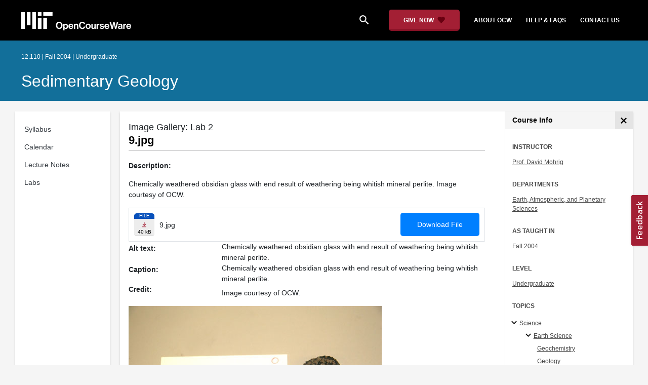

--- FILE ---
content_type: text/html
request_url: https://ocw.mit.edu/courses/12-110-sedimentary-geology-fall-2004/resources/9/
body_size: 8601
content:
<!doctype html>
<html lang="en">
<head>
  
    
    <script>(function(w,d,s,l,i){w[l]=w[l]||[];w[l].push({'gtm.start':
    new Date().getTime(),event:'gtm.js'});var f=d.getElementsByTagName(s)[0],
    j=d.createElement(s),dl=l!='dataLayer'?'&l='+l:'';j.async=true;j.src=
    'https://www.googletagmanager.com/gtm.js?id='+i+dl;f.parentNode.insertBefore(j,f);
    })(window,document,'script','dataLayer','GTM-NMQZ25T');</script>
    
  
  


    
    <link href="/static_shared/css/course_v2.3e66d.css" rel="stylesheet">
    

    
    <link href="/static_shared/css/common.3e66d.css" rel="stylesheet">
    

  
  <meta charset="utf-8">
  <meta name="viewport" content="width=device-width, initial-scale=1, viewport-fit=cover">
  <meta name="description" content="Chemically weathered obsidian glass with end result of weathering being whitish mineral perlite. Image courtesy of OCW.">
  <meta name="keywords" content="opencourseware,MIT OCW,courseware,MIT opencourseware,Free Courses,class notes,class syllabus,class materials,tutorials,online courses,MIT courses">
  
  <meta property="og:site_name" content="MIT OpenCourseWare">
  <meta property="og:type" content="website" />
  <meta property="og:url" content="https://ocw.mit.edu/courses/12-110-sedimentary-geology-fall-2004/resources/9/" />
  <meta property="og:title" content="9.jpg | Sedimentary Geology | Earth, Atmospheric, and Planetary Sciences | MIT OpenCourseWare" />
  <meta property="og:description" content="Chemically weathered obsidian glass with end result of weathering being whitish mineral perlite. Image courtesy of OCW." />

  

<meta property="og:image" content="https://ocw.mit.edu/courses/12-110-sedimentary-geology-fall-2004/7b58280703fa063c1363703cd7e7f1c7_12-110f04.jpg" />
<meta name="twitter:card" content="summary_large_image" />
<meta name="twitter:site" content="@mitocw" />
<meta name="twitter:image:src" content="https://ocw.mit.edu/courses/12-110-sedimentary-geology-fall-2004/7b58280703fa063c1363703cd7e7f1c7_12-110f04.jpg" />

  <link rel="canonical" href="https://ocw.mit.edu/courses/12-110-sedimentary-geology-fall-2004/resources/9/" />

  <script type="application/ld+json">
      {
        "@context": "http://schema.org/",
        "@type" : "WebPage",
        "name": "MIT OpenCourseWare",
        "description": "Chemically weathered obsidian glass with end result of weathering being whitish mineral perlite. Image courtesy of OCW.",
        "license": "http://creativecommons.org/licenses/by-nc-sa/4.0/",
        "publisher": {
          "@type": "CollegeOrUniversity",
          "name": "MIT OpenCourseWare"
        }
      }
  </script>

  <title>9.jpg | Sedimentary Geology | Earth, Atmospheric, and Planetary Sciences | MIT OpenCourseWare</title>
  <style>
  @font-face {
    font-family: 'Material Icons';
    font-style: normal;
    font-weight: 400;
    src: local('Material Icons'),
      local('MaterialIcons-Regular'),
      url(/static_shared/fonts/MaterialIcons-Regular.subset.504c7f0c308e930e9255.woff2) format('woff2'),
      url(/static_shared/fonts/MaterialIcons-Regular.subset.1f8f08f2bf0d6e078379.woff) format('woff'),
      url(/static_shared/fonts/MaterialIcons-Regular.subset.aa271372671db14b34f2.ttf) format('truetype');
  }
  @font-face {
    font-family: 'Material Icons Round';
    font-style: normal;
    font-weight: 400;
    src: local("MaterialIcons-Round"),
    url(/static_shared/fonts/MaterialIconsRound-Regular.subset.7154eae1d0e60e0dabe4.woff2) format('woff2');
  }
  @font-face {
    font-family: 'Cardo Bold';
    font-style: normal;
    font-weight: bold;
    src: local('Cardo'),
      local('Cardo-Bold'),
      url(/static_shared/fonts/Cardo-Bold.d7bf1aa6f322a64b2fc3.ttf) format('truetype');
  }
  @font-face {
    font-family: 'Cardo Italic';
    font-style: italic;
    font-weight: 400;
    src: local('Cardo'),
      local('Cardo-Italic'),
      url(/static_shared/fonts/Cardo-Italic.0935d2ebbc05be3559b1.ttf) format('truetype');
  }
  @font-face {
    font-family: 'Helvetica Light';
    font-style: normal`;
    font-weight: 400;
    src: local('Helvetica Light'),
      local('Helvetica-Light'),
      url(/static_shared/fonts/Helvetica-Light.70359849afb40079a1c8.ttf) format('truetype');
  }
  .external-link.nav-link::after {
    background-image: url('/static_shared/images/external_link.58bbdd86c00a2c146c36.svg'); 
  }
  </style>
</head>


<body class="course-home-page">
  
    
    <noscript><iframe src="https://www.googletagmanager.com/ns.html?id=GTM-NMQZ25T"
    height="0" width="0" style="display:none;visibility:hidden"></iframe></noscript>
    
  
  <div class="overflow-auto">
    <span class="course-header">
    <div
  id="mobile-course-nav"
  class="navbar-offcanvas offcanvas-toggle offcanvas-toggle-close medium-and-below-only drawer">
  <h3 class="my-4 d-flex align-items-center justify-content-between">
    Browse Course Material
    <button
      class="btn"
      type="button"
      aria-label="Close Course Menu"
      onclick="$('#mobile-course-nav-toggle').click();"
      id="close-mobile-course-menu-button"
      >
      <img
        src="/static_shared/images/close_small.b0a2684ccc0da6407a56.svg"
        alt=""
        width="12px"
      />
    </button>
  </h3>
  

<nav class="course-nav" aria-label="Course materials">
  <ul class="w-100 m-auto list-unstyled">
    
      









<li class="course-nav-list-item">
  <div class="course-nav-parent d-flex flex-direction-row align-items-center justify-content-between">
    <span class="course-nav-text-wrapper">
      
        <a class="text-dark nav-link"
          data-uuid="1c8ad35d-6c1e-ac64-42ad-156904a226b5"
           href="/courses/12-110-sedimentary-geology-fall-2004/pages/syllabus/" >
          Syllabus
        </a>
      
    </span>
    
  </div>
  
  <span class="medium-and-below-only"><hr/></span>
  
  <ul
    class="course-nav-child-nav m-auto collapse"
    id="nav-container_mobile_1c8ad35d-6c1e-ac64-42ad-156904a226b5"
    aria-labelledby="nav-button_mobile_1c8ad35d-6c1e-ac64-42ad-156904a226b5"
  >
    
  </ul>
</li>

    
      









<li class="course-nav-list-item">
  <div class="course-nav-parent d-flex flex-direction-row align-items-center justify-content-between">
    <span class="course-nav-text-wrapper">
      
        <a class="text-dark nav-link"
          data-uuid="e609fc53-51ec-d500-1ba3-f539d42e2e37"
           href="/courses/12-110-sedimentary-geology-fall-2004/pages/calendar/" >
          Calendar
        </a>
      
    </span>
    
  </div>
  
  <span class="medium-and-below-only"><hr/></span>
  
  <ul
    class="course-nav-child-nav m-auto collapse"
    id="nav-container_mobile_e609fc53-51ec-d500-1ba3-f539d42e2e37"
    aria-labelledby="nav-button_mobile_e609fc53-51ec-d500-1ba3-f539d42e2e37"
  >
    
  </ul>
</li>

    
      









<li class="course-nav-list-item">
  <div class="course-nav-parent d-flex flex-direction-row align-items-center justify-content-between">
    <span class="course-nav-text-wrapper">
      
        <a class="text-dark nav-link"
          data-uuid="0bc83409-ce1b-cdad-e528-62c8707e49b6"
           href="/courses/12-110-sedimentary-geology-fall-2004/pages/lecture-notes/" >
          Lecture Notes
        </a>
      
    </span>
    
  </div>
  
  <span class="medium-and-below-only"><hr/></span>
  
  <ul
    class="course-nav-child-nav m-auto collapse"
    id="nav-container_mobile_0bc83409-ce1b-cdad-e528-62c8707e49b6"
    aria-labelledby="nav-button_mobile_0bc83409-ce1b-cdad-e528-62c8707e49b6"
  >
    
  </ul>
</li>

    
      









<li class="course-nav-list-item">
  <div class="course-nav-parent d-flex flex-direction-row align-items-center justify-content-between">
    <span class="course-nav-text-wrapper">
      
        <a class="text-dark nav-link"
          data-uuid="aa3bde14-8caf-d310-e93a-462206b540ae"
           href="/courses/12-110-sedimentary-geology-fall-2004/pages/labs/" >
          Labs
        </a>
      
    </span>
    
  </div>
  
  <span class="medium-and-below-only"><hr/></span>
  
  <ul
    class="course-nav-child-nav m-auto collapse"
    id="nav-container_mobile_aa3bde14-8caf-d310-e93a-462206b540ae"
    aria-labelledby="nav-button_mobile_aa3bde14-8caf-d310-e93a-462206b540ae"
  >
    
  </ul>
</li>

    
  </ul>
</nav>

</div>

    <div
  id="course-info-drawer"
  class="bg-faded pt-3 bg-light navbar-offcanvas navbar-offcanvas-right medium-and-below-only drawer"
>
  <div class="col-12">
    <button
      class="btn close-mobile-course-info"
      type="button"
      aria-label="Close Course Info"
      onclick="$('#mobile-course-info-toggle').click();"
      id="close-mobile-course-info-button"
      >
      <img
        class=""
        src="/static_shared/images/close_small.b0a2684ccc0da6407a56.svg"
        alt=""
        width="12px"
      />
    </button>
  </div>
    

<div class="course-info">
  <div class="course-detail-title bg-light-gray">
    <h2 class="font-black py-1 pl-3 m-0">
      Course Info
    </h2>
  </div>
  <div class="px-3 mt-4">
    <div class="row">
      <div class="col-12 ">
        
        <div class="">
          
          <h5 class="panel-course-info-title ">
            Instructor
            </h5>
          <div class="course-info-content panel-course-info-text">
            




<ul class="list-unstyled m-0">
  
  
  
    
  
  <li>
    <a   class="course-info-instructor strip-link-offline"    href="/search/?q=Prof.&#43;David&#43;Mohrig"  >Prof. David Mohrig</a>
  </li>
  
</ul>


          </div>
        </div>
        
        
          
          
            <div class="mt-4">
              <h5 class="panel-course-info-title ">
                Departments
              </h5>
              <div class="course-info-content panel-course-info-text">
                




<ul class="list-unstyled m-0">
  
  
  
    
  
  <li>
    <a   class="course-info-department strip-link-offline"    href="/search/?d=Earth%2C&#43;Atmospheric%2C&#43;and&#43;Planetary&#43;Sciences"  >Earth, Atmospheric, and Planetary Sciences</a>
  </li>
  
</ul>


              </div>
            </div>
          
         
        
        <div class="mt-4">
          <h5 class="panel-course-info-title ">
            As Taught In
          </h5>
          <div class="course-info-content panel-course-info-text">
            Fall
            
              2004
            
          </div>
        </div>

        <div class="mt-4">
          <h5 class="panel-course-info-title ">
            Level
          </h5>
          <div class="course-info-content panel-course-info-text">
            
              
                <a   class=" strip-link-offline"    href="/search/?l=Undergraduate"  >Undergraduate</a><br />
              
            
          </div>
        </div>
        
      </div>

      
    </div>
  </div>
</div>

  





<div class=" mt-4">
  <h5 class="panel-course-info-title ">
    Topics
  </h5>
  <ul class="list-unstyled pb-2 m-0 panel-course-info-text">
      <li>








<div class="position-relative pt-1 pb-1 pl-4 ml-n2 ">
  
  <button
    type="button"
    class="topic-toggle border-0 bg-transparent pl-0"
    data-target="#subtopic-container_mobile_0"
    data-toggle="collapse"
    aria-controls="subtopic-container_mobile_0"
    aria-expanded="true"
    aria-label="Science subtopics"
  >
    <i aria-hidden="true" class="material-icons"></i>
  </button>
  
  <span class="topic-text-wrapper">
    <a   class="text-black course-info-topic strip-link-offline"    href="/search/?t=Science"  >Science</a></span>
</div>

<ul
  class="pl-4 subtopic-container collapse show list-unstyled"
  id="subtopic-container_mobile_0"
  aria-label="Subtopics"
>
  
  
  
  <li>
    <div class="position-relative pt-1 pb-1  pl-4 ">
      
      <button
        class="topic-toggle border-0 bg-transparent pl-0"
        data-target="#speciality-container_mobile_0_0"
        data-toggle="collapse"
        aria-controls="speciality-container_mobile_0_0"
        aria-expanded="true"
        aria-label="Earth Science specialties"
      >
        <i aria-hidden="true" class="material-icons"></i>
      </button>
      
      <span class="topic-text-wrapper">
        
        <a   class="text-black course-info-topic strip-link-offline"    href="/search/?t=Earth&#43;Science"  >Earth Science</a></span>
    </div>
    <ul
      class="collapse show list-unstyled"
      id="speciality-container_mobile_0_0"
      aria-label="Specialties"
    >
      
      <li class="pt-1 pb-1 pl-5">
        <span class="topic-text-wrapper">
          
          <a   class="text-black course-info-topic strip-link-offline"    href="/search/?t=Geochemistry"  >Geochemistry</a></span>
      </li>
      
      <li class="pt-1 pb-1 pl-5">
        <span class="topic-text-wrapper">
          
          <a   class="text-black course-info-topic strip-link-offline"    href="/search/?t=Geology"  >Geology</a></span>
      </li>
      
      <li class="pt-1 pb-1 pl-5">
        <span class="topic-text-wrapper">
          
          <a   class="text-black course-info-topic strip-link-offline"    href="/search/?t=Geophysics"  >Geophysics</a></span>
      </li>
      
      <li class="pt-1 pb-1 pl-5">
        <span class="topic-text-wrapper">
          
          <a   class="text-black course-info-topic strip-link-offline"    href="/search/?t=Oceanography"  >Oceanography</a></span>
      </li>
      
    </ul>
    
  </li>
  
</ul>

</li>
      
  </ul>
</div>

  



<div class="">
  <h5 class="course-detail-title panel-course-info-title mt-3">
    Learning Resource Types
  </h5>
  <div>
    <div class="row d-inline m-0">
      
        <div class="panel-course-info-text my-2">
          

<div class="">
  <div class="d-flex">
    <i aria-hidden="true" class="material-icons pr-1">collections</i>
    <span>Image Gallery</span>
  </div>
</div>

        </div>
      
        <div class="panel-course-info-text my-2">
          

<div class="">
  <div class="d-flex">
    <i aria-hidden="true" class="material-icons pr-1">notes</i>
    <span>Lecture Notes</span>
  </div>
</div>

        </div>
      
        <div class="panel-course-info-text my-2">
          

<div class="">
  <div class="d-flex">
    <i aria-hidden="true" class="material-icons pr-1">assignment_turned_in</i>
    <span>Activity Assignments with Examples</span>
  </div>
</div>

        </div>
      
    </div>
  </div>
</div>


  <hr>
<div class="pb-3">
  <a class="download-course-link-button btn btn-outline-primary btn-link link-button text-decoration-none px-4 py-2"
    role="button"
    href="/courses/12-110-sedimentary-geology-fall-2004/download">
    <div class="text-center w-100">Download Course</div>
  </a>
</div>
</div>

    





<div id="mobile-header" class="position-relative bg-black medium-and-below-only">
  <nav class="navbar navbar-expand-lg navbar-dark bg-black d-flex">
    <button
      class="navbar-toggler"
      type="button"
      data-toggle="collapse"
      data-target="#navbarSupportedContent"
      aria-controls="navbarSupportedContent"
      aria-expanded="false"
      aria-label="Toggle navigation"
    >
      <i class="material-icons display-4 text-white align-bottom">menu</i>
    </button>
    <div class="mx-auto">
      <a href="/">
        <img width="200" src="/static_shared/images/ocw_logo_white.cabdc9a745b03db3dad4.svg" alt="MIT OpenCourseWare"/>
      </a>
    </div>
    <div class="user-menu-container"></div>
    <div class="collapse navbar-collapse" id="navbarSupportedContent">
      <ul class="navbar-nav mr-auto pl-2 pt-2">
        <li class="nav-item">
  
  
    <a class="nav-link search-icon text-white pr-6" href="/search/">
      <i class="material-icons">search</i>
    </a>
  
</li>
        <li class="nav-item">
          <a   class="nav-link"    href="https://giving.mit.edu/give/to/ocw/?utm_source=ocw&amp;utm_medium=homepage_banner&amp;utm_campaign=nextgen_home"  >Give Now</a>
        </li>
        <li class="nav-item">
          <a   class="nav-link"    href="/about"  >About OCW</a>
        </li>
        <li class="nav-item">
          <a   class="nav-link"   target="_blank"   href="https://mitocw.zendesk.com/hc/en-us"  >Help &amp; Faqs</a>
        </li>
        <li class="nav-item">
          <a   class="nav-link"    href="/contact"  >Contact Us</a>
        </li>
      </ul>
    </div>
  </nav>
</div>


<div id="desktop-header">
  <div class="contents">
    <div class="left">
      <div class="ocw-logo">
        <a href="/">
          <img src="/static_shared/images/ocw_logo_white.cabdc9a745b03db3dad4.svg" alt="MIT OpenCourseWare" />
        </a>
      </div>
    </div>
    <div class="right">
      
  
  
    <a class="nav-link search-icon text-white pr-6" href="/search/">
      <i class="material-icons">search</i>
    </a>
  

      <a class="give-button text-white text-decoration-none font-weight-bold small-link d-flex align-items-center" aria-label="Give Now - Donate to MIT OpenCourseWare" href="https://giving.mit.edu/give/to/ocw/?utm_source=ocw&amp;utm_medium=homepage_banner&amp;utm_campaign=nextgen_home">
        <span class="m-0 pr-2">GIVE NOW</span>
        <img src="/static_shared/images/heart_burgundy.e7c8635e8cc6538b89fa.svg" class="heart-burgundy" alt="" />
      </a>
      <a   class="text-white text-decoration-none font-weight-bold pl-5 pr-3 py-2"    href="/about"  >about ocw</a>
      <a   class="text-white text-decoration-none font-weight-bold px-3 py-2"   target="_blank"   href="https://mitocw.zendesk.com/hc/en-us"  >help &amp; faqs</a>
      <a   class="text-white text-decoration-none font-weight-bold px-3 py-2"    href="/contact"  >contact us</a>
      <div class="user-menu-container"></div>
    </div>
  </div>
</div>

<div id="user-list-modal-container"></div>
<div id="create-user-list-modal-container"></div>
    </span>
    
    

<div id="course-banner" class="p-0">
  <div class="max-content-width course-banner-content m-auto py-3">
    <div class="row">
    <div class="col-11">
      
      <span class="course-number-term-detail">12.110 | Fall 2004 | Undergraduate</span>
      <br>
      <br>
      <h1>
        <a
          class="text-capitalize m-0 text-white"
          href="/courses/12-110-sedimentary-geology-fall-2004/"
        >Sedimentary Geology</a>
      </h1>
    </div>
    <div class="col-1"><div class="bookmark-button-container" data-resourcereadableid="12.110&#43;fall_2004"></div>
    </div>
    </div>
  </div>
</div>


    <div id="course-main-content">
      <div class="row">
        <div class="col-12 course-home-grid">
          <div class="medium-and-below-only">
            <div class="d-flex align-items-center mb-3">
              <div class="col-6 px-0">
                <div>
  <button
    id="mobile-course-nav-toggle"
    class="mobile-course-nav-toggle-btn d-inline-flex align-items-center offcanvas-toggle"
    data-toggle="offcanvas"
    data-target="#mobile-course-nav"
  >
    <img src="/static_shared/images/expand.a062b1c47b121e3c7e03.svg" alt=""/>
    <span class="pl-1">Menu</span>
  </button>
</div>

              </div>
              <div class="col-6 px-0">
                


  <button 
    class="btn btn-link float-right mobile-course-info-toggle-btn toggle navbar-toggle offcanvas-toggle"
    id="mobile-course-info-toggle"
    data-toggle="offcanvas" 
    data-target="#course-info-drawer">
    More Info
  </button>


              </div>
            </div>
          </div>
        </div>
      </div>
      <div class="row course-cards">
        <div class="col-2 course-home-grid large-and-above-only">  
          <div class="card">
  <div class="card-body pr-2">
    

<nav class="course-nav" aria-label="Course materials">
  <ul class="w-100 m-auto list-unstyled">
    
      









<li class="course-nav-list-item">
  <div class="course-nav-parent d-flex flex-direction-row align-items-center justify-content-between">
    <span class="course-nav-text-wrapper">
      
        <a class="text-dark nav-link"
          data-uuid="1c8ad35d-6c1e-ac64-42ad-156904a226b5"
           href="/courses/12-110-sedimentary-geology-fall-2004/pages/syllabus/" >
          Syllabus
        </a>
      
    </span>
    
  </div>
  
  <span class="medium-and-below-only"><hr/></span>
  
  <ul
    class="course-nav-child-nav m-auto collapse"
    id="nav-container_desktop_1c8ad35d-6c1e-ac64-42ad-156904a226b5"
    aria-labelledby="nav-button_desktop_1c8ad35d-6c1e-ac64-42ad-156904a226b5"
  >
    
  </ul>
</li>

    
      









<li class="course-nav-list-item">
  <div class="course-nav-parent d-flex flex-direction-row align-items-center justify-content-between">
    <span class="course-nav-text-wrapper">
      
        <a class="text-dark nav-link"
          data-uuid="e609fc53-51ec-d500-1ba3-f539d42e2e37"
           href="/courses/12-110-sedimentary-geology-fall-2004/pages/calendar/" >
          Calendar
        </a>
      
    </span>
    
  </div>
  
  <span class="medium-and-below-only"><hr/></span>
  
  <ul
    class="course-nav-child-nav m-auto collapse"
    id="nav-container_desktop_e609fc53-51ec-d500-1ba3-f539d42e2e37"
    aria-labelledby="nav-button_desktop_e609fc53-51ec-d500-1ba3-f539d42e2e37"
  >
    
  </ul>
</li>

    
      









<li class="course-nav-list-item">
  <div class="course-nav-parent d-flex flex-direction-row align-items-center justify-content-between">
    <span class="course-nav-text-wrapper">
      
        <a class="text-dark nav-link"
          data-uuid="0bc83409-ce1b-cdad-e528-62c8707e49b6"
           href="/courses/12-110-sedimentary-geology-fall-2004/pages/lecture-notes/" >
          Lecture Notes
        </a>
      
    </span>
    
  </div>
  
  <span class="medium-and-below-only"><hr/></span>
  
  <ul
    class="course-nav-child-nav m-auto collapse"
    id="nav-container_desktop_0bc83409-ce1b-cdad-e528-62c8707e49b6"
    aria-labelledby="nav-button_desktop_0bc83409-ce1b-cdad-e528-62c8707e49b6"
  >
    
  </ul>
</li>

    
      









<li class="course-nav-list-item">
  <div class="course-nav-parent d-flex flex-direction-row align-items-center justify-content-between">
    <span class="course-nav-text-wrapper">
      
        <a class="text-dark nav-link"
          data-uuid="aa3bde14-8caf-d310-e93a-462206b540ae"
           href="/courses/12-110-sedimentary-geology-fall-2004/pages/labs/" >
          Labs
        </a>
      
    </span>
    
  </div>
  
  <span class="medium-and-below-only"><hr/></span>
  
  <ul
    class="course-nav-child-nav m-auto collapse"
    id="nav-container_desktop_aa3bde14-8caf-d310-e93a-462206b540ae"
    aria-labelledby="nav-button_desktop_aa3bde14-8caf-d310-e93a-462206b540ae"
  >
    
  </ul>
</li>

    
  </ul>
</nav>

  </div>
</div>

        </div>
        <div class="col-sm-12 col-lg-10 course-home-grid">
          <div class="">
            <div class="card">
              <div class="d-flex justify-content-between">
                <div class="p-0 col-lg-9" id="main-course-section">
                  <div class="card-body">
                    
<div class="rounded mb-2">
  <header>
  <div class="course-section-title-container">
    <div id="course-title">
      
      <div class="course-content-parent-title">Image Gallery: Lab 2</div>
      
      <h2 class="pb-1 mb-1">9.jpg</h2>
    </div>
  </div>
</header>

</div>

   
<div class="resource-page-container"><div class="row">
        <div class="label col-12">Description:</div>
        <div class="content col-12"><p>Chemically weathered obsidian glass with end result of weathering being whitish mineral perlite. Image courtesy of OCW.</p>
</div>
      </div><div class="resource-item resource-body p-0">
      <div class="row p-0 m-0">
        <div class="resource-details-container col-lg-12 d-flex flex-wrap">
          <div class="wrapper d-flex col-12 col-lg-7 col-md-8 col-sm-7">
            <a class="resource-thumbnail" href="/courses/12-110-sedimentary-geology-fall-2004/3dcb35440ad07cce0059363c971ffc41_9.jpg" target="_blank" aria-label="Download file" download>
              
              <div class="resource-type-thumbnail file">
                <div class="d-flex align-self-center">file</div>
              </div>  
              <div class="download-container">
                    <span class="download-link">
                      
                          <img
                            class="hide-offline resources-download"
                            src="/static_shared/images/resource-download.dab02d010ffdeffef264.svg"
                            aria-hidden="true"
                          />
                      
                    </span>
                    
                    <div class="resource-list-file-size">
                      40 kB
                    </div>
                    
              </div>
            </a>
            <div class="resource-list-item-details">
              9.jpg
            </div>
          </div>
          <div class="download-button-container col-12 col-sm align-self-center d-flex justify-content-end p-0"><div class="button-wrapper">
                <a class="download-file" href="/courses/12-110-sedimentary-geology-fall-2004/3dcb35440ad07cce0059363c971ffc41_9.jpg">
                  Download File
                </a>
              </div>
            
          </div>
        </div>
      </div>
    </div>
    <div class="row">
            <div class="label col-3">Alt text:</div>
            <div class="col-9">Chemically weathered obsidian glass with end result of weathering being whitish mineral perlite.</div>
        </div><div class="row">
            <div class="label col-3">Caption:</div>
            <div class="col-9">Chemically weathered obsidian glass with end result of weathering being whitish mineral perlite.</div>
        </div><div class="row">
            <div class="label col-3">Credit:</div>
            <div class="col-9">Image courtesy of OCW.</div>
        </div><div class="row">
        <div class="col-12">
            <img class="mw-100 mt-2" src="/courses/12-110-sedimentary-geology-fall-2004/3dcb35440ad07cce0059363c971ffc41_9.jpg" alt="Chemically weathered obsidian glass with end result of weathering being whitish mineral perlite." />
        </div>
    </div>
  
</div>


                  </div>
                </div>
                
                  <button 
  type="button" 
  class="btn course-info-button large-and-above-only"
  id="desktop-course-drawer-button"
  data-target="#desktop-course-drawer"
  data-toggle="collapse"
  aria-label="Course Info"
  aria-controls="desktop-course-drawer"
  aria-expanded="false"
>
  <img
    class="expand-drawer-img drawer-icon-img"
    src="/static_shared/images/left_arrow.3c482a1f6223bff3f0e6.svg"
    alt=""
  />
  <img
    class="collapse-drawer-img drawer-icon-img"
    src="/static_shared/images/close_small.b0a2684ccc0da6407a56.svg"
    alt=""
  />
</button>

<div class="collapse border-left p-0 large-and-above-only col-3" id="desktop-course-drawer">
    

<div class="course-info">
  <div class="course-detail-title bg-light-gray">
    <h2 class="font-black py-1 pl-3 m-0">
      Course Info
    </h2>
  </div>
  <div class="px-3 mt-4">
    <div class="row">
      <div class="col-12 ">
        
        <div class="">
          
          <h5 class="panel-course-info-title ">
            Instructor
            </h5>
          <div class="course-info-content panel-course-info-text">
            




<ul class="list-unstyled m-0">
  
  
  
    
  
  <li>
    <a   class="course-info-instructor strip-link-offline"    href="/search/?q=Prof.&#43;David&#43;Mohrig"  >Prof. David Mohrig</a>
  </li>
  
</ul>


          </div>
        </div>
        
        
          
          
            <div class="mt-4">
              <h5 class="panel-course-info-title ">
                Departments
              </h5>
              <div class="course-info-content panel-course-info-text">
                




<ul class="list-unstyled m-0">
  
  
  
    
  
  <li>
    <a   class="course-info-department strip-link-offline"    href="/search/?d=Earth%2C&#43;Atmospheric%2C&#43;and&#43;Planetary&#43;Sciences"  >Earth, Atmospheric, and Planetary Sciences</a>
  </li>
  
</ul>


              </div>
            </div>
          
         
        
        <div class="mt-4">
          <h5 class="panel-course-info-title ">
            As Taught In
          </h5>
          <div class="course-info-content panel-course-info-text">
            Fall
            
              2004
            
          </div>
        </div>

        <div class="mt-4">
          <h5 class="panel-course-info-title ">
            Level
          </h5>
          <div class="course-info-content panel-course-info-text">
            
              
                <a   class=" strip-link-offline"    href="/search/?l=Undergraduate"  >Undergraduate</a><br />
              
            
          </div>
        </div>
        
      </div>

      
    </div>
  </div>
</div>

  <div class="px-3">
    





<div class=" mt-4">
  <h5 class="panel-course-info-title ">
    Topics
  </h5>
  <ul class="list-unstyled pb-2 m-0 panel-course-info-text">
      <li>








<div class="position-relative pt-1 pb-1 pl-4 ml-n2 ">
  
  <button
    type="button"
    class="topic-toggle border-0 bg-transparent pl-0"
    data-target="#subtopic-container_desktop_0"
    data-toggle="collapse"
    aria-controls="subtopic-container_desktop_0"
    aria-expanded="true"
    aria-label="Science subtopics"
  >
    <i aria-hidden="true" class="material-icons"></i>
  </button>
  
  <span class="topic-text-wrapper">
    <a   class="text-black course-info-topic strip-link-offline"    href="/search/?t=Science"  >Science</a></span>
</div>

<ul
  class="pl-4 subtopic-container collapse show list-unstyled"
  id="subtopic-container_desktop_0"
  aria-label="Subtopics"
>
  
  
  
  <li>
    <div class="position-relative pt-1 pb-1  pl-4 ">
      
      <button
        class="topic-toggle border-0 bg-transparent pl-0"
        data-target="#speciality-container_desktop_0_0"
        data-toggle="collapse"
        aria-controls="speciality-container_desktop_0_0"
        aria-expanded="true"
        aria-label="Earth Science specialties"
      >
        <i aria-hidden="true" class="material-icons"></i>
      </button>
      
      <span class="topic-text-wrapper">
        
        <a   class="text-black course-info-topic strip-link-offline"    href="/search/?t=Earth&#43;Science"  >Earth Science</a></span>
    </div>
    <ul
      class="collapse show list-unstyled"
      id="speciality-container_desktop_0_0"
      aria-label="Specialties"
    >
      
      <li class="pt-1 pb-1 pl-5">
        <span class="topic-text-wrapper">
          
          <a   class="text-black course-info-topic strip-link-offline"    href="/search/?t=Geochemistry"  >Geochemistry</a></span>
      </li>
      
      <li class="pt-1 pb-1 pl-5">
        <span class="topic-text-wrapper">
          
          <a   class="text-black course-info-topic strip-link-offline"    href="/search/?t=Geology"  >Geology</a></span>
      </li>
      
      <li class="pt-1 pb-1 pl-5">
        <span class="topic-text-wrapper">
          
          <a   class="text-black course-info-topic strip-link-offline"    href="/search/?t=Geophysics"  >Geophysics</a></span>
      </li>
      
      <li class="pt-1 pb-1 pl-5">
        <span class="topic-text-wrapper">
          
          <a   class="text-black course-info-topic strip-link-offline"    href="/search/?t=Oceanography"  >Oceanography</a></span>
      </li>
      
    </ul>
    
  </li>
  
</ul>

</li>
      
  </ul>
</div>

    



<div class="">
  <h5 class="course-detail-title panel-course-info-title mt-3">
    Learning Resource Types
  </h5>
  <div>
    <div class="row d-inline m-0">
      
        <div class="panel-course-info-text my-2">
          

<div class="">
  <div class="d-flex">
    <i aria-hidden="true" class="material-icons pr-1">collections</i>
    <span>Image Gallery</span>
  </div>
</div>

        </div>
      
        <div class="panel-course-info-text my-2">
          

<div class="">
  <div class="d-flex">
    <i aria-hidden="true" class="material-icons pr-1">notes</i>
    <span>Lecture Notes</span>
  </div>
</div>

        </div>
      
        <div class="panel-course-info-text my-2">
          

<div class="">
  <div class="d-flex">
    <i aria-hidden="true" class="material-icons pr-1">assignment_turned_in</i>
    <span>Activity Assignments with Examples</span>
  </div>
</div>

        </div>
      
    </div>
  </div>
</div>


    <hr>
<div class="pb-3">
  <a class="download-course-link-button btn btn-outline-primary btn-link link-button text-decoration-none px-4 py-2"
    role="button"
    href="/courses/12-110-sedimentary-geology-fall-2004/download">
    <div class="text-center w-100">Download Course</div>
  </a>
</div>
  </div>
</div>

                
              </div>
            </div>
          </div>
        </div>
      </div>
    </div>

    
<div class="footer">
    <div class="footer-main-content mx-auto">
    	<div class="col-12 px-0">
        	<div class="row align-items-center mx-0">
            	<div class="col-12 col-md-8 px-0">
					<div class="d-md-flex align-items-center">
						<a href="https://openlearning.mit.edu/" target="_blank">
							<img width="117px" src="/static_shared/images/mit_ol.4165342f87abb1da46fd.svg" alt="MIT Open Learning" />
						</a>
						<div class="ml-md-3 mt-4 mt-md-0">
							<div class="font-weight-bold">
								Over 2,500 courses & materials
							</div>
							<div>
								Freely sharing knowledge with learners and educators around the world. <a href='/about'>Learn more</a>
							</div>
						</div>
					</div>
            	</div>
				<div class="col-12 col-md-4 px-0 d-none d-md-block">
					<div class="d-flex justify-content-md-end">
	<div>
		<a href="https://www.facebook.com/MITOCW" target="_blank">
			<img class="footer-social-icon ml-0" src="/static_shared/images/Facebook.d1f5caeb73d7d12505a2.png" alt="facebook"/>
		</a>
	</div>
	<div>
		<a href="https://www.instagram.com/mitocw" target="_blank">
			<img class="footer-social-icon" src="/static_shared/images/Instagram.4df41828ffee4ff33d8a.png" alt="instagram"/>
		</a>
	</div>
	<div>
		<a href="https://twitter.com/MITOCW" target="_blank">
			<img class="footer-social-icon" src="/static_shared/images/x-formerly-twitter-black.f8c75ad9f42902726d25.png" alt="x (formerly twitter)"/>
		</a>
	</div>
	<div>
		<a href="https://www.youtube.com/mitocw" target="_blank">
			<img class="footer-social-icon" src="/static_shared/images/Youtube.7c9f62c4f1dc9515ebb4.png" alt="youtube"/>
		</a>
	</div>
	<div>
		<a href="https://www.linkedin.com/company/mit-opencourseware/" target="_blank">
			<img class="footer-social-icon nudge-up" src="/static_shared/images/linkedin-black.2f7f8a6a3899f5d1e1d6.png" alt="linkedin"/>
		</a>
	</div>
	<div>
		<a href="https://bsky.app/profile/mitocw.bsky.social" target="_blank">
			<img class="footer-social-icon" src="/static_shared/images/bluesky-black.9f4523fcefa9b6f25be7.png" alt="bluesky"/>
		</a>
	</div>
	<div>
		<a href="https://mastodon.social/@mitocw" target="_blank">
			<img class="footer-social-icon" src="/static_shared/images/mastodon-black.9e2de31a28415c123800.png" alt="mastodon"/>
		</a>
	</div>
</div>

				</div>
        	</div>
    	</div>
		
		<div class="col-12 mt-3 mt-md-4 px-0">
			<div class="row align-items-center mx-0">
            	<div class="col-12 col-md-8 px-0">
					<div class="d-lg-flex">
						<div class="pr-md-2 mt-2 mt-lg-0 d-none d-lg-block">
							© 2001–2026 Massachusetts Institute of Technology
						</div>
						<div class="px-lg-2 mt-2 mt-lg-0">
							<a href="https://accessibility.mit.edu" target="_blank">Accessibility</a>
						</div>
						<div class="px-lg-2 mt-2 mt-lg-0">
							<a href="https://creativecommons.org/licenses/by-nc-sa/4.0/" target="_blank">Creative Commons License</a>
						</div>
						<div class="px-lg-2 mt-2 mt-lg-0">
							<a class="hide-offline" href='/pages/privacy-and-terms-of-use/'>Terms and Conditions</a>
						</div>
					</div>
            	</div>
				<div class="col-12 col-md-4 px-0">
					<div class="d-flex justify-content-md-end mt-4 mt-lg-0">
						<div>
						Proud member of: 
						<a href="https://www.oeglobal.org/" target="_blank">
							<img class="oeg-logo" src="/static_shared/images/oeg_logo.8a31f7b87f30df2d0169.png" alt="Open Education Global"/>
						</a>
						</div>
					</div>
				</div>
        	</div>
		</div>

		<div class="col-12 mt-5 px-0 d-md-none">
			<div class="d-flex justify-content-md-end">
	<div>
		<a href="https://www.facebook.com/MITOCW" target="_blank">
			<img class="footer-social-icon ml-0" src="/static_shared/images/Facebook.d1f5caeb73d7d12505a2.png" alt="facebook"/>
		</a>
	</div>
	<div>
		<a href="https://www.instagram.com/mitocw" target="_blank">
			<img class="footer-social-icon" src="/static_shared/images/Instagram.4df41828ffee4ff33d8a.png" alt="instagram"/>
		</a>
	</div>
	<div>
		<a href="https://twitter.com/MITOCW" target="_blank">
			<img class="footer-social-icon" src="/static_shared/images/x-formerly-twitter-black.f8c75ad9f42902726d25.png" alt="x (formerly twitter)"/>
		</a>
	</div>
	<div>
		<a href="https://www.youtube.com/mitocw" target="_blank">
			<img class="footer-social-icon" src="/static_shared/images/Youtube.7c9f62c4f1dc9515ebb4.png" alt="youtube"/>
		</a>
	</div>
	<div>
		<a href="https://www.linkedin.com/company/mit-opencourseware/" target="_blank">
			<img class="footer-social-icon nudge-up" src="/static_shared/images/linkedin-black.2f7f8a6a3899f5d1e1d6.png" alt="linkedin"/>
		</a>
	</div>
	<div>
		<a href="https://bsky.app/profile/mitocw.bsky.social" target="_blank">
			<img class="footer-social-icon" src="/static_shared/images/bluesky-black.9f4523fcefa9b6f25be7.png" alt="bluesky"/>
		</a>
	</div>
	<div>
		<a href="https://mastodon.social/@mitocw" target="_blank">
			<img class="footer-social-icon" src="/static_shared/images/mastodon-black.9e2de31a28415c123800.png" alt="mastodon"/>
		</a>
	</div>
</div>

		</div>

		<div class="col-12 mt-4 px-0 d-lg-none">
			© 2001–2026 Massachusetts Institute of Technology
		</div>
    


    
    <script src="/static_shared/js/common.3e66d.js"></script>
    

    
    <script src="/static_shared/js/course_v2.3e66d.js"></script>
    





    
<script async src="https://w.appzi.io/w.js?token=Tgs1d"></script>

	</div>
</div>

  </div>
  <script>
function hideLinksOffline(){
  if (!window.navigator.onLine) {
    const stripLinks = document.querySelectorAll(".strip-link-offline")
    const hideOffline = document.querySelectorAll(".hide-offline")
    const showOffline = document.querySelectorAll(".show-offline")
    Array.prototype.forEach.call(stripLinks, function(link) {
      link.outerHTML = link.innerHTML
    })
    Array.prototype.forEach.call(hideOffline, function(link) {
      link.classList.add("d-none")
    })
    Array.prototype.forEach.call(showOffline, function(link) {
      link.classList.remove("d-none")
    })
  }
}
hideLinksOffline()
</script>

  

<div
  class="modal"
  id="external-link-modal"
  tabindex="-1"
  role="dialog"
  aria-labelledby="external-link-modal-title"
  aria-hidden="true"
>
  <div class="modal-dialog modal-dialog-centered" role="document">
    <div class="modal-content p-3">
      <div class="modal-header d-flex align-items-center">
        <div class="d-flex align-items-center">
          <img
            class="modal-header-icon-img mr-3 align-baseline"
            src="/static_shared/images/external_link.58bbdd86c00a2c146c36.svg"
            alt=""
            aria-hidden="true"
          />
          <h1 class="modal-title" id="external-link-modal-title">
            You are leaving MIT OpenCourseWare
          </h1>
        </div>
        <button type="button" class="border-0 p-0 bg-transparent d-flex" data-dismiss="modal" aria-label="Close">
          <span aria-hidden="true" class="material-icons modal-header-icon">close</span>
        </button>
      </div>
      <div class="modal-body">
        Please be advised that external sites may have terms and conditions, 
        including license rights, that differ from ours. MIT OCW is not responsible 
        for any content on third party sites, nor does a link suggest an endorsement 
        of those sites and/or their content.
      </div>
      <div class="modal-footer">
        <button
          type="button"
          class="btn btn-outline-primary btn-link link-button"
          data-dismiss="modal"
          >
            Stay Here
        </button>
        <a
          role="button"
          class="btn btn-primary btn-continue"
          target="_blank"
          href="#"
        >
          Continue
        </a>
      </div>
    </div>
  </div>
</div>

  <script>
    
    
    
    
    
    
    'use strict';
    const COURSE_DRAWER_LOCAL_STORAGE_KEY = "desktopCourseDrawerState"
    const COURSE_DRAWER_OPENED = "opened"
    const COURSE_DRAWER_CLOSED = "closed"
    
    const DESKTOP_COURSE_DRAWER_ID = "desktop-course-drawer"
    const COURSE_DRAWER_BTN_ID = "desktop-course-drawer-button"
    const MAIN_COURSE_SECTION_ID = "main-course-section"

    try{

      

      function initializeDesktopCourseDrawerState() {
        const state = getLocalStorageItem(COURSE_DRAWER_LOCAL_STORAGE_KEY)
        if (state === null) {
          
          setLocalStorageItem(COURSE_DRAWER_LOCAL_STORAGE_KEY, COURSE_DRAWER_OPENED)
          showOrHideDesktopCourseDrawer(COURSE_DRAWER_OPENED)
        } else {
          showOrHideDesktopCourseDrawer(state)
        }

        document.addEventListener("DOMContentLoaded", () => {
          const drawer = $(`#${DESKTOP_COURSE_DRAWER_ID}`)
          const mainSection = $(`#${MAIN_COURSE_SECTION_ID}`)

          drawer.on("shown.bs.collapse", (event) => {
            if (event.target.id !== DESKTOP_COURSE_DRAWER_ID) {
              return;
            }
            mainSection.addClass("col-lg-9")
            mainSection.removeClass("col-12")
            setLocalStorageItem(COURSE_DRAWER_LOCAL_STORAGE_KEY, COURSE_DRAWER_OPENED)
          })
      
          drawer.on("hidden.bs.collapse", (event) => {
            if (event.target.id !== DESKTOP_COURSE_DRAWER_ID) {
              return;
            }
            mainSection.addClass("col-12")
            mainSection.removeClass("col-lg-9")
            setLocalStorageItem(COURSE_DRAWER_LOCAL_STORAGE_KEY, COURSE_DRAWER_CLOSED)
          })
        })
      }

      function showOrHideDesktopCourseDrawer(state) {
        const drawer = document.getElementById(DESKTOP_COURSE_DRAWER_ID)
        const button = document.getElementById(COURSE_DRAWER_BTN_ID)
        const mainSection = document.getElementById(MAIN_COURSE_SECTION_ID)

        if (state === COURSE_DRAWER_OPENED) {
          drawer.classList.add("show")
          button.setAttribute("aria-expanded", "true")
        } else {
          drawer.classList.remove("show")
          button.setAttribute("aria-expanded", "false")
          mainSection.classList.remove("col-lg-9")
          mainSection.classList.add("col-12")
        }
      }

      function setOrGetLocalStorageItem(action,key,value) {
        try {
          
          if (typeof Storage !== "undefined") {
            if (action === "set") {
              localStorage.setItem(key, value)
              return true
            } else {
              return localStorage.getItem(key)
            }
          }
          console.error("This browser has no web storage support.")
          return null
        } catch (e) {
          console.error("An exception occurred while storing/fetching data in/from localstorage: ", e)
          return null
        }
      }

      function setLocalStorageItem(key, value) {
        return setOrGetLocalStorageItem("set", key, value)
      }
      
      function getLocalStorageItem(key){
        return setOrGetLocalStorageItem("get", key)
      }

      initializeDesktopCourseDrawerState();
    }
    catch(e){
      console.error("Something went wrong in maintaining/toggling course drawer state", e)
    }
  </script>

  

<script>
function expandNav(e,t){t.classList.add("show"),e.querySelector(".course-nav-section-toggle, video-tab-toggle-section").setAttribute("aria-expanded","true")}function courseNav(){document.querySelectorAll(".course-nav, .transcript-header").forEach(e=>{e.querySelectorAll(".nav-link").forEach(e=>{const t=e.getAttribute("href")?e.getAttribute("href"):"";if(t.replace(/\/$/,"")===window.location.pathname.replace(/\/$/,"")){e.classList.add("active");const s=e.closest(".course-nav-parent");s?.classList.add("active");const o=e.dataset.uuid,t=e.closest(".course-nav-list-item"),n=t?.querySelector(".collapse"),i=Array.prototype.filter.call(document.querySelectorAll(".course-nav-section-toggle"),e=>e.dataset.uuid===o);t&&n&&i.length>0&&expandNav(t,n)}});const t=e.querySelector("a.nav-link.active");e.querySelectorAll(".course-nav-list-item").forEach(e=>{const n=e.querySelector(".collapse");n&&n.contains(t)&&expandNav(e,n)})})}courseNav()
</script>

  

<script>
(()=>{var e=()=>document.querySelectorAll("#course-content-section table"),t=()=>document.getElementById("course-content-section");function n(){const o=e(),n=t();if(!n)return;if(!window.ResizeObserver)return;const i=new ResizeObserver(()=>s());i.observe(n),o.forEach(e=>{const t=e.getElementsByTagName("th"),n=e.querySelectorAll("table tr");n.forEach(e=>{const n=e.querySelectorAll("td");n.forEach((e,s)=>{t.length>=s+1&&(n[s].dataset.title=t[s].innerText.trim().concat(": "))})})})}function s(){const s=e(),n=t();if(!n)return;s.forEach(e=>{const t=n.getBoundingClientRect(),o=+(e.dataset.minWidth??0);t.width>o&&e.classList.remove("mobile-table");const s=e.getBoundingClientRect();s.right>t.right&&(e.dataset.minWidth=`${s.width}`,e.classList.add("mobile-table"))})}n()})()
</script>

</body>

</html>
